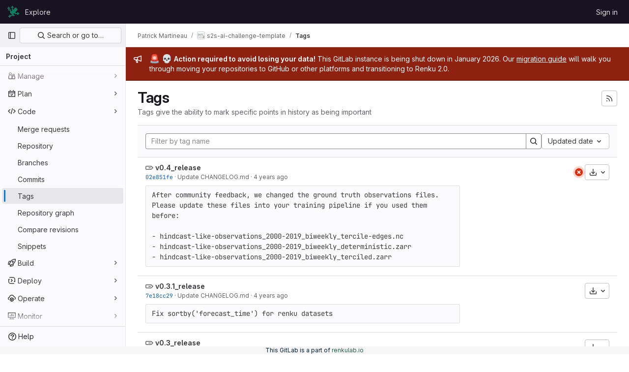

--- FILE ---
content_type: text/html; charset=utf-8
request_url: https://gitlab.renkulab.io/pmartineau.work/s2s-ai-challenge-template/-/tags
body_size: 39103
content:




<!DOCTYPE html>
<html class="gl-light ui-neutral with-top-bar with-header with-system-footer" lang="en">
<head prefix="og: http://ogp.me/ns#">
<meta charset="utf-8">
<meta content="IE=edge" http-equiv="X-UA-Compatible">
<meta content="width=device-width, initial-scale=1" name="viewport">
<title>Tags · Patrick Martineau / s2s-ai-challenge-template · GitLab</title>
<script>
//<![CDATA[
window.gon={};gon.api_version="v4";gon.default_avatar_url="https://gitlab.renkulab.io/assets/no_avatar-849f9c04a3a0d0cea2424ae97b27447dc64a7dbfae83c036c45b403392f0e8ba.png";gon.max_file_size=10;gon.asset_host=null;gon.webpack_public_path="/assets/webpack/";gon.relative_url_root="";gon.user_color_mode="gl-light";gon.user_color_scheme="white";gon.markdown_surround_selection=null;gon.markdown_automatic_lists=null;gon.math_rendering_limits_enabled=true;gon.recaptcha_api_server_url="https://www.recaptcha.net/recaptcha/api.js";gon.recaptcha_sitekey="";gon.gitlab_url="https://gitlab.renkulab.io";gon.promo_url="https://about.gitlab.com";gon.forum_url="https://forum.gitlab.com";gon.docs_url="https://docs.gitlab.com";gon.revision="78fb986046b";gon.feature_category="source_code_management";gon.gitlab_logo="/assets/gitlab_logo-2957169c8ef64c58616a1ac3f4fc626e8a35ce4eb3ed31bb0d873712f2a041a0.png";gon.secure=true;gon.sprite_icons="/assets/icons-aa2c8ddf99d22b77153ca2bb092a23889c12c597fc8b8de94b0f730eb53513f6.svg";gon.sprite_file_icons="/assets/file_icons/file_icons-88a95467170997d6a4052c781684c8250847147987090747773c1ee27c513c5f.svg";gon.emoji_sprites_css_path="/assets/emoji_sprites-bd26211944b9d072037ec97cb138f1a52cd03ef185cd38b8d1fcc963245199a1.css";gon.emoji_backend_version=4;gon.gridstack_css_path="/assets/lazy_bundles/gridstack-4cd1da7c8adb8553e78a4f5545a8ab57a46258e091e6ac0382e6de79bca5ea3c.css";gon.test_env=false;gon.disable_animations=null;gon.suggested_label_colors={"#cc338b":"Magenta-pink","#dc143c":"Crimson","#c21e56":"Rose red","#cd5b45":"Dark coral","#ed9121":"Carrot orange","#eee600":"Titanium yellow","#009966":"Green-cyan","#8fbc8f":"Dark sea green","#6699cc":"Blue-gray","#e6e6fa":"Lavender","#9400d3":"Dark violet","#330066":"Deep violet","#36454f":"Charcoal grey","#808080":"Gray"};gon.first_day_of_week=0;gon.time_display_relative=true;gon.time_display_format=0;gon.ee=false;gon.jh=false;gon.dot_com=false;gon.uf_error_prefix="UF";gon.pat_prefix="glpat-";gon.keyboard_shortcuts_enabled=true;gon.diagramsnet_url="https://embed.diagrams.net";gon.features={"vscodeWebIde":true,"uiForOrganizations":false,"organizationSwitching":false,"findAndReplace":false,"removeMonitorMetrics":true,"workItemsViewPreference":true,"workItemViewForIssues":true,"searchButtonTopRight":false,"mergeRequestDashboard":false,"newProjectCreationForm":false,"workItemsClientSideBoards":false,"glqlWorkItems":false};
//]]>
</script>






<link rel="stylesheet" href="/assets/application-d9fbd7cb5325059aa5dd859be97da763569721107347c84973f86a22328889df.css" />
<link rel="stylesheet" href="/assets/page_bundles/commit_description-1e2cba4dda3c7b30dd84924809020c569f1308dea51520fe1dd5d4ce31403195.css" /><link rel="stylesheet" href="/assets/page_bundles/work_items-0bab65ad25644020e75fa90592713316a101e5859001cf80e99afce8d173eba4.css" /><link rel="stylesheet" href="/assets/page_bundles/notes_shared-3bb84b0aaad44aa5af4a1dd05713ec998273465ef28436cc7d1d1b97602c6bff.css" />
<link rel="stylesheet" href="/assets/application_utilities-f77f86f78d4146d4c2c821bc481cee77b897df284886ad189d8dcb1234cb9651.css" />
<link rel="stylesheet" href="/assets/tailwind-a90fa667e65f03c33b7a5a7c10a182a087b4c37e3b4b4c54d06a181c79561fce.css" />


<link rel="stylesheet" href="/assets/fonts-fae5d3f79948bd85f18b6513a025f863b19636e85b09a1492907eb4b1bb0557b.css" />
<link rel="stylesheet" href="/assets/highlight/themes/white-99cce4f4b362f6840d7134d4129668929fde49c4da11d6ebf17f99768adbd868.css" />


<link rel="preload" href="/assets/application_utilities-f77f86f78d4146d4c2c821bc481cee77b897df284886ad189d8dcb1234cb9651.css" as="style" type="text/css">
<link rel="preload" href="/assets/application-d9fbd7cb5325059aa5dd859be97da763569721107347c84973f86a22328889df.css" as="style" type="text/css">
<link rel="preload" href="/assets/highlight/themes/white-99cce4f4b362f6840d7134d4129668929fde49c4da11d6ebf17f99768adbd868.css" as="style" type="text/css">




<script src="/assets/webpack/runtime.a9cf6564.bundle.js" defer="defer"></script>
<script src="/assets/webpack/main.e60bd3be.chunk.js" defer="defer"></script>
<script src="/assets/webpack/commons-pages.groups.harbor.repositories-pages.groups.new-pages.groups.packages-pages.groups.registr-aba9f596.02be6e07.chunk.js" defer="defer"></script>
<script src="/assets/webpack/commons-pages.search.show-super_sidebar.7bd204cc.chunk.js" defer="defer"></script>
<script src="/assets/webpack/super_sidebar.dec1d771.chunk.js" defer="defer"></script>
<script src="/assets/webpack/commons-pages.projects-pages.projects.activity-pages.projects.alert_management.details-pages.project-f24f3db4.92b4c52e.chunk.js" defer="defer"></script>
<script src="/assets/webpack/commons-pages.projects.tags.index-pages.projects.tags.show.4e88c5e4.chunk.js" defer="defer"></script>
<script src="/assets/webpack/pages.projects.tags.index.4d3bfb67.chunk.js" defer="defer"></script>

<meta content="object" property="og:type">
<meta content="GitLab" property="og:site_name">
<meta content="Tags · Patrick Martineau / s2s-ai-challenge-template · GitLab" property="og:title">
<meta content="Template project to join s2s-ai-challenge Website: https://s2s-ai-challenge.github.io/ Overview: https://renkulab.io/gitlab/aaron.spring/s2s-ai-challenge/-/wikis/Flow-of-information:-Where-do-I-find-what%3F" property="og:description">
<meta content="https://gitlab.renkulab.io/uploads/-/system/project/avatar/13862/squared_template.jpg" property="og:image">
<meta content="64" property="og:image:width">
<meta content="64" property="og:image:height">
<meta content="https://gitlab.renkulab.io/pmartineau.work/s2s-ai-challenge-template/-/tags" property="og:url">
<meta content="summary" property="twitter:card">
<meta content="Tags · Patrick Martineau / s2s-ai-challenge-template · GitLab" property="twitter:title">
<meta content="Template project to join s2s-ai-challenge Website: https://s2s-ai-challenge.github.io/ Overview: https://renkulab.io/gitlab/aaron.spring/s2s-ai-challenge/-/wikis/Flow-of-information:-Where-do-I-find-what%3F" property="twitter:description">
<meta content="https://gitlab.renkulab.io/uploads/-/system/project/avatar/13862/squared_template.jpg" property="twitter:image">

<meta name="csrf-param" content="authenticity_token" />
<meta name="csrf-token" content="qmYG7JDpe4we3q27maHWy6qRbIzIhIhhiGxQi-K3vvwUIeGv5g8AERsqDXmBb5CB9FOgIaOJU2EFsAnl3W9ceA" />
<meta name="csp-nonce" />
<meta name="action-cable-url" content="/-/cable" />
<link href="/-/manifest.json" rel="manifest">
<link rel="icon" type="image/png" href="/uploads/-/system/appearance/favicon/1/favicon-32x32.png" id="favicon" data-original-href="/uploads/-/system/appearance/favicon/1/favicon-32x32.png" />
<link rel="apple-touch-icon" type="image/x-icon" href="/assets/apple-touch-icon-b049d4bc0dd9626f31db825d61880737befc7835982586d015bded10b4435460.png" />
<link href="/search/opensearch.xml" rel="search" title="Search GitLab" type="application/opensearchdescription+xml">
<link rel="alternate" type="application/atom+xml" title="s2s-ai-challenge-template tags" href="https://gitlab.renkulab.io/pmartineau.work/s2s-ai-challenge-template/-/tags?format=atom" />




<meta content="Template project to join s2s-ai-challenge Website: https://s2s-ai-challenge.github.io/ Overview: https://renkulab.io/gitlab/aaron.spring/s2s-ai-challenge/-/wikis/Flow-of-information:-Where-do-I-find-what%3F" name="description">
<meta content="#ececef" name="theme-color">
</head>

<body class="tab-width-8 gl-browser-chrome gl-platform-mac " data-namespace-id="4873" data-page="projects:tags:index" data-project="s2s-ai-challenge-template" data-project-full-path="pmartineau.work/s2s-ai-challenge-template" data-project-id="13862">
<div id="js-tooltips-container"></div>

<script>
//<![CDATA[
gl = window.gl || {};
gl.client = {"isChrome":true,"isMac":true};


//]]>
</script>


<header class="header-logged-out" data-testid="navbar">
<a class="gl-sr-only gl-accessibility" href="#content-body">Skip to content</a>
<div class="container-fluid">
<nav aria-label="Explore GitLab" class="header-logged-out-nav gl-flex gl-gap-3 gl-justify-between">
<div class="gl-flex gl-items-center gl-gap-1">
<span class="gl-sr-only">GitLab</span>
<a title="Homepage" id="logo" class="header-logged-out-logo has-tooltip" aria-label="Homepage" href="/"><img class="brand-header-logo lazy" alt="" data-src="/uploads/-/system/appearance/header_logo/1/favicon-24x24.png" src="[data-uri]" />
</a></div>
<ul class="gl-list-none gl-p-0 gl-m-0 gl-flex gl-gap-3 gl-items-center gl-grow">
<li class="header-logged-out-nav-item">
<a class="" href="/explore">Explore</a>
</li>
</ul>
<ul class="gl-list-none gl-p-0 gl-m-0 gl-flex gl-gap-3 gl-items-center gl-justify-end">
<li class="header-logged-out-nav-item">
<a href="/users/sign_in?redirect_to_referer=yes">Sign in</a>
</li>
</ul>
</nav>
</div>
</header>

<div class="layout-page page-with-super-sidebar">
<aside class="js-super-sidebar super-sidebar super-sidebar-loading" data-command-palette="{&quot;project_files_url&quot;:&quot;/pmartineau.work/s2s-ai-challenge-template/-/files/master?format=json&quot;,&quot;project_blob_url&quot;:&quot;/pmartineau.work/s2s-ai-challenge-template/-/blob/master&quot;}" data-force-desktop-expanded-sidebar="" data-is-saas="false" data-root-path="/" data-sidebar="{&quot;is_logged_in&quot;:false,&quot;context_switcher_links&quot;:[{&quot;title&quot;:&quot;Explore&quot;,&quot;link&quot;:&quot;/explore&quot;,&quot;icon&quot;:&quot;compass&quot;}],&quot;current_menu_items&quot;:[{&quot;id&quot;:&quot;project_overview&quot;,&quot;title&quot;:&quot;s2s-ai-challenge-template&quot;,&quot;avatar&quot;:&quot;/uploads/-/system/project/avatar/13862/squared_template.jpg&quot;,&quot;entity_id&quot;:13862,&quot;link&quot;:&quot;/pmartineau.work/s2s-ai-challenge-template&quot;,&quot;link_classes&quot;:&quot;shortcuts-project&quot;,&quot;is_active&quot;:false},{&quot;id&quot;:&quot;manage_menu&quot;,&quot;title&quot;:&quot;Manage&quot;,&quot;icon&quot;:&quot;users&quot;,&quot;avatar_shape&quot;:&quot;rect&quot;,&quot;link&quot;:&quot;/pmartineau.work/s2s-ai-challenge-template/activity&quot;,&quot;is_active&quot;:false,&quot;items&quot;:[{&quot;id&quot;:&quot;activity&quot;,&quot;title&quot;:&quot;Activity&quot;,&quot;link&quot;:&quot;/pmartineau.work/s2s-ai-challenge-template/activity&quot;,&quot;link_classes&quot;:&quot;shortcuts-project-activity&quot;,&quot;is_active&quot;:false},{&quot;id&quot;:&quot;members&quot;,&quot;title&quot;:&quot;Members&quot;,&quot;link&quot;:&quot;/pmartineau.work/s2s-ai-challenge-template/-/project_members&quot;,&quot;is_active&quot;:false},{&quot;id&quot;:&quot;labels&quot;,&quot;title&quot;:&quot;Labels&quot;,&quot;link&quot;:&quot;/pmartineau.work/s2s-ai-challenge-template/-/labels&quot;,&quot;is_active&quot;:false}],&quot;separated&quot;:false},{&quot;id&quot;:&quot;plan_menu&quot;,&quot;title&quot;:&quot;Plan&quot;,&quot;icon&quot;:&quot;planning&quot;,&quot;avatar_shape&quot;:&quot;rect&quot;,&quot;link&quot;:&quot;/pmartineau.work/s2s-ai-challenge-template/-/issues&quot;,&quot;is_active&quot;:false,&quot;items&quot;:[{&quot;id&quot;:&quot;project_issue_list&quot;,&quot;title&quot;:&quot;Issues&quot;,&quot;link&quot;:&quot;/pmartineau.work/s2s-ai-challenge-template/-/issues&quot;,&quot;pill_count_field&quot;:&quot;openIssuesCount&quot;,&quot;link_classes&quot;:&quot;shortcuts-issues has-sub-items&quot;,&quot;is_active&quot;:false},{&quot;id&quot;:&quot;boards&quot;,&quot;title&quot;:&quot;Issue boards&quot;,&quot;link&quot;:&quot;/pmartineau.work/s2s-ai-challenge-template/-/boards&quot;,&quot;link_classes&quot;:&quot;shortcuts-issue-boards&quot;,&quot;is_active&quot;:false},{&quot;id&quot;:&quot;milestones&quot;,&quot;title&quot;:&quot;Milestones&quot;,&quot;link&quot;:&quot;/pmartineau.work/s2s-ai-challenge-template/-/milestones&quot;,&quot;is_active&quot;:false},{&quot;id&quot;:&quot;project_wiki&quot;,&quot;title&quot;:&quot;Wiki&quot;,&quot;link&quot;:&quot;/pmartineau.work/s2s-ai-challenge-template/-/wikis/home&quot;,&quot;link_classes&quot;:&quot;shortcuts-wiki&quot;,&quot;is_active&quot;:false}],&quot;separated&quot;:false},{&quot;id&quot;:&quot;code_menu&quot;,&quot;title&quot;:&quot;Code&quot;,&quot;icon&quot;:&quot;code&quot;,&quot;avatar_shape&quot;:&quot;rect&quot;,&quot;link&quot;:&quot;/pmartineau.work/s2s-ai-challenge-template/-/merge_requests&quot;,&quot;is_active&quot;:true,&quot;items&quot;:[{&quot;id&quot;:&quot;project_merge_request_list&quot;,&quot;title&quot;:&quot;Merge requests&quot;,&quot;link&quot;:&quot;/pmartineau.work/s2s-ai-challenge-template/-/merge_requests&quot;,&quot;pill_count_field&quot;:&quot;openMergeRequestsCount&quot;,&quot;link_classes&quot;:&quot;shortcuts-merge_requests&quot;,&quot;is_active&quot;:false},{&quot;id&quot;:&quot;files&quot;,&quot;title&quot;:&quot;Repository&quot;,&quot;link&quot;:&quot;/pmartineau.work/s2s-ai-challenge-template/-/tree/master&quot;,&quot;link_classes&quot;:&quot;shortcuts-tree&quot;,&quot;is_active&quot;:false},{&quot;id&quot;:&quot;branches&quot;,&quot;title&quot;:&quot;Branches&quot;,&quot;link&quot;:&quot;/pmartineau.work/s2s-ai-challenge-template/-/branches&quot;,&quot;is_active&quot;:false},{&quot;id&quot;:&quot;commits&quot;,&quot;title&quot;:&quot;Commits&quot;,&quot;link&quot;:&quot;/pmartineau.work/s2s-ai-challenge-template/-/commits/master?ref_type=heads&quot;,&quot;link_classes&quot;:&quot;shortcuts-commits&quot;,&quot;is_active&quot;:false},{&quot;id&quot;:&quot;tags&quot;,&quot;title&quot;:&quot;Tags&quot;,&quot;link&quot;:&quot;/pmartineau.work/s2s-ai-challenge-template/-/tags&quot;,&quot;is_active&quot;:true},{&quot;id&quot;:&quot;graphs&quot;,&quot;title&quot;:&quot;Repository graph&quot;,&quot;link&quot;:&quot;/pmartineau.work/s2s-ai-challenge-template/-/network/master?ref_type=heads&quot;,&quot;link_classes&quot;:&quot;shortcuts-network&quot;,&quot;is_active&quot;:false},{&quot;id&quot;:&quot;compare&quot;,&quot;title&quot;:&quot;Compare revisions&quot;,&quot;link&quot;:&quot;/pmartineau.work/s2s-ai-challenge-template/-/compare?from=master\u0026to=master&quot;,&quot;is_active&quot;:false},{&quot;id&quot;:&quot;project_snippets&quot;,&quot;title&quot;:&quot;Snippets&quot;,&quot;link&quot;:&quot;/pmartineau.work/s2s-ai-challenge-template/-/snippets&quot;,&quot;link_classes&quot;:&quot;shortcuts-snippets&quot;,&quot;is_active&quot;:false}],&quot;separated&quot;:false},{&quot;id&quot;:&quot;build_menu&quot;,&quot;title&quot;:&quot;Build&quot;,&quot;icon&quot;:&quot;rocket&quot;,&quot;avatar_shape&quot;:&quot;rect&quot;,&quot;link&quot;:&quot;/pmartineau.work/s2s-ai-challenge-template/-/pipelines&quot;,&quot;is_active&quot;:false,&quot;items&quot;:[{&quot;id&quot;:&quot;pipelines&quot;,&quot;title&quot;:&quot;Pipelines&quot;,&quot;link&quot;:&quot;/pmartineau.work/s2s-ai-challenge-template/-/pipelines&quot;,&quot;link_classes&quot;:&quot;shortcuts-pipelines&quot;,&quot;is_active&quot;:false},{&quot;id&quot;:&quot;jobs&quot;,&quot;title&quot;:&quot;Jobs&quot;,&quot;link&quot;:&quot;/pmartineau.work/s2s-ai-challenge-template/-/jobs&quot;,&quot;link_classes&quot;:&quot;shortcuts-builds&quot;,&quot;is_active&quot;:false},{&quot;id&quot;:&quot;pipeline_schedules&quot;,&quot;title&quot;:&quot;Pipeline schedules&quot;,&quot;link&quot;:&quot;/pmartineau.work/s2s-ai-challenge-template/-/pipeline_schedules&quot;,&quot;link_classes&quot;:&quot;shortcuts-builds&quot;,&quot;is_active&quot;:false},{&quot;id&quot;:&quot;artifacts&quot;,&quot;title&quot;:&quot;Artifacts&quot;,&quot;link&quot;:&quot;/pmartineau.work/s2s-ai-challenge-template/-/artifacts&quot;,&quot;link_classes&quot;:&quot;shortcuts-builds&quot;,&quot;is_active&quot;:false}],&quot;separated&quot;:false},{&quot;id&quot;:&quot;deploy_menu&quot;,&quot;title&quot;:&quot;Deploy&quot;,&quot;icon&quot;:&quot;deployments&quot;,&quot;avatar_shape&quot;:&quot;rect&quot;,&quot;link&quot;:&quot;/pmartineau.work/s2s-ai-challenge-template/-/releases&quot;,&quot;is_active&quot;:false,&quot;items&quot;:[{&quot;id&quot;:&quot;releases&quot;,&quot;title&quot;:&quot;Releases&quot;,&quot;link&quot;:&quot;/pmartineau.work/s2s-ai-challenge-template/-/releases&quot;,&quot;link_classes&quot;:&quot;shortcuts-deployments-releases&quot;,&quot;is_active&quot;:false},{&quot;id&quot;:&quot;container_registry&quot;,&quot;title&quot;:&quot;Container registry&quot;,&quot;link&quot;:&quot;/pmartineau.work/s2s-ai-challenge-template/container_registry&quot;,&quot;is_active&quot;:false},{&quot;id&quot;:&quot;model_registry&quot;,&quot;title&quot;:&quot;Model registry&quot;,&quot;link&quot;:&quot;/pmartineau.work/s2s-ai-challenge-template/-/ml/models&quot;,&quot;is_active&quot;:false}],&quot;separated&quot;:false},{&quot;id&quot;:&quot;operations_menu&quot;,&quot;title&quot;:&quot;Operate&quot;,&quot;icon&quot;:&quot;cloud-pod&quot;,&quot;avatar_shape&quot;:&quot;rect&quot;,&quot;link&quot;:&quot;/pmartineau.work/s2s-ai-challenge-template/-/environments&quot;,&quot;is_active&quot;:false,&quot;items&quot;:[{&quot;id&quot;:&quot;environments&quot;,&quot;title&quot;:&quot;Environments&quot;,&quot;link&quot;:&quot;/pmartineau.work/s2s-ai-challenge-template/-/environments&quot;,&quot;link_classes&quot;:&quot;shortcuts-environments&quot;,&quot;is_active&quot;:false}],&quot;separated&quot;:false},{&quot;id&quot;:&quot;monitor_menu&quot;,&quot;title&quot;:&quot;Monitor&quot;,&quot;icon&quot;:&quot;monitor&quot;,&quot;avatar_shape&quot;:&quot;rect&quot;,&quot;link&quot;:&quot;/pmartineau.work/s2s-ai-challenge-template/-/incidents&quot;,&quot;is_active&quot;:false,&quot;items&quot;:[{&quot;id&quot;:&quot;incidents&quot;,&quot;title&quot;:&quot;Incidents&quot;,&quot;link&quot;:&quot;/pmartineau.work/s2s-ai-challenge-template/-/incidents&quot;,&quot;is_active&quot;:false}],&quot;separated&quot;:false},{&quot;id&quot;:&quot;analyze_menu&quot;,&quot;title&quot;:&quot;Analyze&quot;,&quot;icon&quot;:&quot;chart&quot;,&quot;avatar_shape&quot;:&quot;rect&quot;,&quot;link&quot;:&quot;/pmartineau.work/s2s-ai-challenge-template/-/value_stream_analytics&quot;,&quot;is_active&quot;:false,&quot;items&quot;:[{&quot;id&quot;:&quot;cycle_analytics&quot;,&quot;title&quot;:&quot;Value stream analytics&quot;,&quot;link&quot;:&quot;/pmartineau.work/s2s-ai-challenge-template/-/value_stream_analytics&quot;,&quot;link_classes&quot;:&quot;shortcuts-project-cycle-analytics&quot;,&quot;is_active&quot;:false},{&quot;id&quot;:&quot;contributors&quot;,&quot;title&quot;:&quot;Contributor analytics&quot;,&quot;link&quot;:&quot;/pmartineau.work/s2s-ai-challenge-template/-/graphs/master?ref_type=heads&quot;,&quot;is_active&quot;:false},{&quot;id&quot;:&quot;ci_cd_analytics&quot;,&quot;title&quot;:&quot;CI/CD analytics&quot;,&quot;link&quot;:&quot;/pmartineau.work/s2s-ai-challenge-template/-/pipelines/charts&quot;,&quot;is_active&quot;:false},{&quot;id&quot;:&quot;repository_analytics&quot;,&quot;title&quot;:&quot;Repository analytics&quot;,&quot;link&quot;:&quot;/pmartineau.work/s2s-ai-challenge-template/-/graphs/master/charts&quot;,&quot;link_classes&quot;:&quot;shortcuts-repository-charts&quot;,&quot;is_active&quot;:false},{&quot;id&quot;:&quot;model_experiments&quot;,&quot;title&quot;:&quot;Model experiments&quot;,&quot;link&quot;:&quot;/pmartineau.work/s2s-ai-challenge-template/-/ml/experiments&quot;,&quot;is_active&quot;:false}],&quot;separated&quot;:false}],&quot;current_context_header&quot;:&quot;Project&quot;,&quot;support_path&quot;:&quot;https://about.gitlab.com/get-help/&quot;,&quot;docs_path&quot;:&quot;/help/docs&quot;,&quot;display_whats_new&quot;:false,&quot;show_version_check&quot;:null,&quot;search&quot;:{&quot;search_path&quot;:&quot;/search&quot;,&quot;issues_path&quot;:&quot;/dashboard/issues&quot;,&quot;mr_path&quot;:&quot;/dashboard/merge_requests&quot;,&quot;autocomplete_path&quot;:&quot;/search/autocomplete&quot;,&quot;settings_path&quot;:&quot;/search/settings&quot;,&quot;search_context&quot;:{&quot;project&quot;:{&quot;id&quot;:13862,&quot;name&quot;:&quot;s2s-ai-challenge-template&quot;},&quot;project_metadata&quot;:{&quot;mr_path&quot;:&quot;/pmartineau.work/s2s-ai-challenge-template/-/merge_requests&quot;,&quot;issues_path&quot;:&quot;/pmartineau.work/s2s-ai-challenge-template/-/issues&quot;},&quot;code_search&quot;:true,&quot;scope&quot;:null,&quot;for_snippets&quot;:null}},&quot;panel_type&quot;:&quot;project&quot;,&quot;shortcut_links&quot;:[{&quot;title&quot;:&quot;Snippets&quot;,&quot;href&quot;:&quot;/explore/snippets&quot;,&quot;css_class&quot;:&quot;dashboard-shortcuts-snippets&quot;},{&quot;title&quot;:&quot;Groups&quot;,&quot;href&quot;:&quot;/explore/groups&quot;,&quot;css_class&quot;:&quot;dashboard-shortcuts-groups&quot;},{&quot;title&quot;:&quot;Projects&quot;,&quot;href&quot;:&quot;/explore/projects/starred&quot;,&quot;css_class&quot;:&quot;dashboard-shortcuts-projects&quot;}],&quot;terms&quot;:null}"></aside>

<div class="content-wrapper">
<div class="broadcast-wrapper">

<div class="gl-broadcast-message banner js-broadcast-notification-1 red" data-broadcast-banner data-testid="banner-broadcast-message" role="alert">
<div class="gl-broadcast-message-content">
<div class="gl-broadcast-message-icon">
<svg class="s16" data-testid="bullhorn-icon"><use href="/assets/icons-aa2c8ddf99d22b77153ca2bb092a23889c12c597fc8b8de94b0f730eb53513f6.svg#bullhorn"></use></svg>
</div>
<div class="gl-broadcast-message-text">
<h2 class="gl-sr-only">Admin message</h2>
<p><gl-emoji title="police car light" data-name="rotating_light" data-unicode-version="6.0">🚨</gl-emoji> <gl-emoji title="skull" data-name="skull" data-unicode-version="6.0">💀</gl-emoji> <strong>Action required to avoid losing your data!</strong>  This GitLab instance is being shut down in January 2026. Our <a href="https://blog.renkulab.io/sunsetting-legacy/#how-to-migrate-projects-from-renku-legacy-to-renku-20" rel="nofollow noreferrer noopener" target="_blank">migration guide</a> will walk you through moving your repositories to GitHub or other platforms and transitioning to Renku 2.0.</p>
</div>
</div>
</div>





</div>
<div class="alert-wrapper alert-wrapper-top-space gl-flex gl-flex-col gl-gap-3 container-fluid container-limited">
























</div>
<div class="top-bar-fixed container-fluid" data-testid="top-bar">
<div class="top-bar-container gl-flex gl-items-center gl-gap-2">
<div class="gl-grow gl-basis-0 gl-flex gl-items-center gl-justify-start gl-gap-3">
<button class="gl-button btn btn-icon btn-md btn-default btn-default-tertiary js-super-sidebar-toggle-expand super-sidebar-toggle -gl-ml-3" aria-controls="super-sidebar" aria-expanded="false" aria-label="Primary navigation sidebar" type="button"><svg class="s16 gl-icon gl-button-icon " data-testid="sidebar-icon"><use href="/assets/icons-aa2c8ddf99d22b77153ca2bb092a23889c12c597fc8b8de94b0f730eb53513f6.svg#sidebar"></use></svg>

</button>
<script type="application/ld+json">
{"@context":"https://schema.org","@type":"BreadcrumbList","itemListElement":[{"@type":"ListItem","position":1,"name":"Patrick Martineau","item":"https://gitlab.renkulab.io/pmartineau.work"},{"@type":"ListItem","position":2,"name":"s2s-ai-challenge-template","item":"https://gitlab.renkulab.io/pmartineau.work/s2s-ai-challenge-template"},{"@type":"ListItem","position":3,"name":"Tags","item":"https://gitlab.renkulab.io/pmartineau.work/s2s-ai-challenge-template/-/tags"}]}


</script>
<div data-testid="breadcrumb-links" id="js-vue-page-breadcrumbs-wrapper">
<div data-breadcrumbs-json="[{&quot;text&quot;:&quot;Patrick Martineau&quot;,&quot;href&quot;:&quot;/pmartineau.work&quot;,&quot;avatarPath&quot;:null},{&quot;text&quot;:&quot;s2s-ai-challenge-template&quot;,&quot;href&quot;:&quot;/pmartineau.work/s2s-ai-challenge-template&quot;,&quot;avatarPath&quot;:&quot;/uploads/-/system/project/avatar/13862/squared_template.jpg&quot;},{&quot;text&quot;:&quot;Tags&quot;,&quot;href&quot;:&quot;/pmartineau.work/s2s-ai-challenge-template/-/tags&quot;,&quot;avatarPath&quot;:null}]" id="js-vue-page-breadcrumbs"></div>
<div id="js-injected-page-breadcrumbs"></div>
</div>


</div>
<div class="gl-flex-none gl-flex gl-items-center gl-justify-center gl-gap-4">
<div id="js-work-item-feedback"></div>

<div id="js-advanced-search-modal"></div>

</div>
<div class="gl-basis-0 gl-flex gl-items-center gl-justify-end">

</div>
</div>
</div>

<div class="container-fluid container-limited project-highlight-puc">
<main class="content" id="content-body" itemscope itemtype="http://schema.org/SoftwareSourceCode">
<div class="flash-container flash-container-page sticky" data-testid="flash-container">
<div id="js-global-alerts"></div>
</div>






<div class="gl-flex gl-flex-wrap gl-items-center gl-justify-between gl-gap-y-3 gl-my-5">
<div class="gl-flex gl-flex-wrap md:gl-flex-nowrap gl-justify-between gl-gap-x-5 gl-gap-y-3 gl-w-full">
<h1 class="gl-heading-1 !gl-m-0" data-testid="page-heading">
Tags
</h1>
<div class="page-heading-actions gl-self-start md:gl-mt-1 lg:gl-mt-2 gl-flex gl-flex-wrap gl-items-center gl-gap-3 gl-w-full sm:gl-w-auto gl-shrink-0" data-testid="page-heading-actions">
<a title="Tags feed" class="gl-button btn btn-icon btn-md btn-default has-tooltip gl-ml-auto" href="/pmartineau.work/s2s-ai-challenge-template/-/tags?format=atom"><svg class="s16 gl-icon gl-button-icon " data-testid="rss-icon"><use href="/assets/icons-aa2c8ddf99d22b77153ca2bb092a23889c12c597fc8b8de94b0f730eb53513f6.svg#rss"></use></svg>

</a>

</div>
</div>
<div class="gl-w-full gl-text-subtle" data-testid="page-heading-description">
Tags give the ability to mark specific points in history as being important
</div>
</div>
<div class="row-content-block">
<div data-filter-tags-path="/pmartineau.work/s2s-ai-challenge-template/-/tags?sort=updated_desc" data-sort-options="{&quot;name_asc&quot;:&quot;Name&quot;,&quot;updated_asc&quot;:&quot;Oldest updated&quot;,&quot;updated_desc&quot;:&quot;Updated date&quot;,&quot;version_desc&quot;:&quot;Latest version&quot;,&quot;version_asc&quot;:&quot;Oldest version&quot;}" id="js-tags-sort-dropdown"></div>
</div>

<ul class="flex-list content-list">
<li class="gl-justify-between md:!gl-flex !gl-items-start !gl-px-5" data-testid="tag-row">
<div class="row-main-content">
<svg class="s16 gl-fill-icon-subtle" data-testid="tag-icon"><use href="/assets/icons-aa2c8ddf99d22b77153ca2bb092a23889c12c597fc8b8de94b0f730eb53513f6.svg#tag"></use></svg>
<a class="gl-font-bold" href="/pmartineau.work/s2s-ai-challenge-template/-/tags/v0.4_release">v0.4_release</a>
<div class="block-truncated">
<div class="branch-commit gl-text-sm gl-text-subtle gl-truncate">
<a class="commit-sha" href="/pmartineau.work/s2s-ai-challenge-template/-/commit/02e851fe847095b23d91be25e18e3d1d9853569c">02e851fe</a>
&middot;
<span>
<a class="commit-row-message !gl-text-subtle" href="/pmartineau.work/s2s-ai-challenge-template/-/commit/02e851fe847095b23d91be25e18e3d1d9853569c">Update CHANGELOG.md</a>
</span>
&middot;
<span class="gl-text-subtle"><time class="js-timeago" title="Jul 27, 2021 10:03am" datetime="2021-07-27T10:03:39Z" tabindex="0" aria-label="Jul 27, 2021 10:03am" data-toggle="tooltip" data-placement="top" data-container="body">Jul 27, 2021</time></span>
</div>

</div>
<pre class="wrap gl-mt-3 gl-max-w-80">After community feedback, we changed the ground truth observations files. Please update these files into your training pipeline if you used them before:

- hindcast-like-observations_2000-2019_biweekly_tercile-edges.nc
- hindcast-like-observations_2000-2019_biweekly_deterministic.zarr
- hindcast-like-observations_2000-2019_biweekly_terciled.zarr</pre>
</div>
<div class="row-fixed-content flex-row gl-gap-3 gl-mt-2">
<a href="/pmartineau.work/s2s-ai-challenge-template/-/pipelines/259914" class="ci-icon ci-icon-variant-danger gl-inline-flex gl-items-center gl-text-sm" title="Pipeline: failed" data-toggle="tooltip" data-placement="left" data-container="body" data-testid="ci-icon"><span class="ci-icon-gl-icon-wrapper"><svg class="s24 gl-icon" data-testid="status_failed_borderless-icon"><use href="/assets/icons-aa2c8ddf99d22b77153ca2bb092a23889c12c597fc8b8de94b0f730eb53513f6.svg#status_failed_borderless"></use></svg></span></a>

<div class="js-source-code-dropdown" data-css-class="" data-download-artifacts="[]" data-download-links="[{&quot;text&quot;:&quot;zip&quot;,&quot;path&quot;:&quot;/pmartineau.work/s2s-ai-challenge-template/-/archive/v0.4_release/s2s-ai-challenge-template-v0.4_release.zip&quot;},{&quot;text&quot;:&quot;tar.gz&quot;,&quot;path&quot;:&quot;/pmartineau.work/s2s-ai-challenge-template/-/archive/v0.4_release/s2s-ai-challenge-template-v0.4_release.tar.gz&quot;},{&quot;text&quot;:&quot;tar.bz2&quot;,&quot;path&quot;:&quot;/pmartineau.work/s2s-ai-challenge-template/-/archive/v0.4_release/s2s-ai-challenge-template-v0.4_release.tar.bz2&quot;},{&quot;text&quot;:&quot;tar&quot;,&quot;path&quot;:&quot;/pmartineau.work/s2s-ai-challenge-template/-/archive/v0.4_release/s2s-ai-challenge-template-v0.4_release.tar&quot;}]"></div>

</div>
</li>
<li class="gl-justify-between md:!gl-flex !gl-items-start !gl-px-5" data-testid="tag-row">
<div class="row-main-content">
<svg class="s16 gl-fill-icon-subtle" data-testid="tag-icon"><use href="/assets/icons-aa2c8ddf99d22b77153ca2bb092a23889c12c597fc8b8de94b0f730eb53513f6.svg#tag"></use></svg>
<a class="gl-font-bold" href="/pmartineau.work/s2s-ai-challenge-template/-/tags/v0.3.1_release">v0.3.1_release</a>
<div class="block-truncated">
<div class="branch-commit gl-text-sm gl-text-subtle gl-truncate">
<a class="commit-sha" href="/pmartineau.work/s2s-ai-challenge-template/-/commit/7e18cc29cab45fdeef1296d4f640059420c57b11">7e18cc29</a>
&middot;
<span>
<a class="commit-row-message !gl-text-subtle" href="/pmartineau.work/s2s-ai-challenge-template/-/commit/7e18cc29cab45fdeef1296d4f640059420c57b11">Update CHANGELOG.md</a>
</span>
&middot;
<span class="gl-text-subtle"><time class="js-timeago" title="Jun 19, 2021 5:08pm" datetime="2021-06-19T17:08:54Z" tabindex="0" aria-label="Jun 19, 2021 5:08pm" data-toggle="tooltip" data-placement="top" data-container="body">Jun 19, 2021</time></span>
</div>

</div>
<pre class="wrap gl-mt-3 gl-max-w-80">Fix sortby(&#39;forecast_time&#39;) for renku datasets</pre>
</div>
<div class="row-fixed-content flex-row gl-gap-3 gl-mt-2">
<div class="gl-inline-flex gl-align-middle">
<svg class="s24"></svg>
</div>
<div class="js-source-code-dropdown" data-css-class="" data-download-artifacts="[]" data-download-links="[{&quot;text&quot;:&quot;zip&quot;,&quot;path&quot;:&quot;/pmartineau.work/s2s-ai-challenge-template/-/archive/v0.3.1_release/s2s-ai-challenge-template-v0.3.1_release.zip&quot;},{&quot;text&quot;:&quot;tar.gz&quot;,&quot;path&quot;:&quot;/pmartineau.work/s2s-ai-challenge-template/-/archive/v0.3.1_release/s2s-ai-challenge-template-v0.3.1_release.tar.gz&quot;},{&quot;text&quot;:&quot;tar.bz2&quot;,&quot;path&quot;:&quot;/pmartineau.work/s2s-ai-challenge-template/-/archive/v0.3.1_release/s2s-ai-challenge-template-v0.3.1_release.tar.bz2&quot;},{&quot;text&quot;:&quot;tar&quot;,&quot;path&quot;:&quot;/pmartineau.work/s2s-ai-challenge-template/-/archive/v0.3.1_release/s2s-ai-challenge-template-v0.3.1_release.tar&quot;}]"></div>

</div>
</li>
<li class="gl-justify-between md:!gl-flex !gl-items-start !gl-px-5" data-testid="tag-row">
<div class="row-main-content">
<svg class="s16 gl-fill-icon-subtle" data-testid="tag-icon"><use href="/assets/icons-aa2c8ddf99d22b77153ca2bb092a23889c12c597fc8b8de94b0f730eb53513f6.svg#tag"></use></svg>
<a class="gl-font-bold" href="/pmartineau.work/s2s-ai-challenge-template/-/tags/v0.3_release">v0.3_release</a>
<div class="block-truncated">
<div class="branch-commit gl-text-sm gl-text-subtle gl-truncate">
<a class="commit-sha" href="/pmartineau.work/s2s-ai-challenge-template/-/commit/7463854d40abe6f6b2535b1a9d4b58425522967d">7463854d</a>
&middot;
<span>
<a class="commit-row-message !gl-text-subtle" href="/pmartineau.work/s2s-ai-challenge-template/-/commit/7463854d40abe6f6b2535b1a9d4b58425522967d">Update CHANGELOG.md</a>
</span>
&middot;
<span class="gl-text-subtle"><time class="js-timeago" title="Jun 19, 2021 2:20pm" datetime="2021-06-19T14:20:48Z" tabindex="0" aria-label="Jun 19, 2021 2:20pm" data-toggle="tooltip" data-placement="top" data-container="body">Jun 19, 2021</time></span>
</div>

</div>
<pre class="wrap gl-mt-3 gl-max-w-80">Release after major change with recreated biweekly renku datasets</pre>
</div>
<div class="row-fixed-content flex-row gl-gap-3 gl-mt-2">
<div class="gl-inline-flex gl-align-middle">
<svg class="s24"></svg>
</div>
<div class="js-source-code-dropdown" data-css-class="" data-download-artifacts="[]" data-download-links="[{&quot;text&quot;:&quot;zip&quot;,&quot;path&quot;:&quot;/pmartineau.work/s2s-ai-challenge-template/-/archive/v0.3_release/s2s-ai-challenge-template-v0.3_release.zip&quot;},{&quot;text&quot;:&quot;tar.gz&quot;,&quot;path&quot;:&quot;/pmartineau.work/s2s-ai-challenge-template/-/archive/v0.3_release/s2s-ai-challenge-template-v0.3_release.tar.gz&quot;},{&quot;text&quot;:&quot;tar.bz2&quot;,&quot;path&quot;:&quot;/pmartineau.work/s2s-ai-challenge-template/-/archive/v0.3_release/s2s-ai-challenge-template-v0.3_release.tar.bz2&quot;},{&quot;text&quot;:&quot;tar&quot;,&quot;path&quot;:&quot;/pmartineau.work/s2s-ai-challenge-template/-/archive/v0.3_release/s2s-ai-challenge-template-v0.3_release.tar&quot;}]"></div>

</div>
</li>
<li class="gl-justify-between md:!gl-flex !gl-items-start !gl-px-5" data-testid="tag-row">
<div class="row-main-content">
<svg class="s16 gl-fill-icon-subtle" data-testid="tag-icon"><use href="/assets/icons-aa2c8ddf99d22b77153ca2bb092a23889c12c597fc8b8de94b0f730eb53513f6.svg#tag"></use></svg>
<a class="gl-font-bold" href="/pmartineau.work/s2s-ai-challenge-template/-/tags/v0.2_release">v0.2_release</a>
<div class="block-truncated">
<div class="branch-commit gl-text-sm gl-text-subtle gl-truncate">
<a class="commit-sha" href="/pmartineau.work/s2s-ai-challenge-template/-/commit/66859bec6fce2bc2bf0288cfcbfdeb1135515b05">66859bec</a>
&middot;
<span>
<a class="commit-row-message !gl-text-subtle" href="/pmartineau.work/s2s-ai-challenge-template/-/commit/66859bec6fce2bc2bf0288cfcbfdeb1135515b05">Update CHANGELOG.md</a>
</span>
&middot;
<span class="gl-text-subtle"><time class="js-timeago" title="May 31, 2021 3:00pm" datetime="2021-05-31T15:00:35Z" tabindex="0" aria-label="May 31, 2021 3:00pm" data-toggle="tooltip" data-placement="top" data-container="body">May 31, 2021</time></span>
</div>

</div>
<pre class="wrap gl-mt-3 gl-max-w-80">Release for the start of the competition. Major change: Calculate RPSS wrt climatology</pre>
</div>
<div class="row-fixed-content flex-row gl-gap-3 gl-mt-2">
<div class="gl-inline-flex gl-align-middle">
<svg class="s24"></svg>
</div>
<div class="js-source-code-dropdown" data-css-class="" data-download-artifacts="[]" data-download-links="[{&quot;text&quot;:&quot;zip&quot;,&quot;path&quot;:&quot;/pmartineau.work/s2s-ai-challenge-template/-/archive/v0.2_release/s2s-ai-challenge-template-v0.2_release.zip&quot;},{&quot;text&quot;:&quot;tar.gz&quot;,&quot;path&quot;:&quot;/pmartineau.work/s2s-ai-challenge-template/-/archive/v0.2_release/s2s-ai-challenge-template-v0.2_release.tar.gz&quot;},{&quot;text&quot;:&quot;tar.bz2&quot;,&quot;path&quot;:&quot;/pmartineau.work/s2s-ai-challenge-template/-/archive/v0.2_release/s2s-ai-challenge-template-v0.2_release.tar.bz2&quot;},{&quot;text&quot;:&quot;tar&quot;,&quot;path&quot;:&quot;/pmartineau.work/s2s-ai-challenge-template/-/archive/v0.2_release/s2s-ai-challenge-template-v0.2_release.tar&quot;}]"></div>

</div>
</li>
<li class="gl-justify-between md:!gl-flex !gl-items-start !gl-px-5" data-testid="tag-row">
<div class="row-main-content">
<svg class="s16 gl-fill-icon-subtle" data-testid="tag-icon"><use href="/assets/icons-aa2c8ddf99d22b77153ca2bb092a23889c12c597fc8b8de94b0f730eb53513f6.svg#tag"></use></svg>
<a class="gl-font-bold" href="/pmartineau.work/s2s-ai-challenge-template/-/tags/v0.1_template_release">v0.1_template_release</a>
<div class="block-truncated">
<div class="branch-commit gl-text-sm gl-text-subtle gl-truncate">
<a class="commit-sha" href="/pmartineau.work/s2s-ai-challenge-template/-/commit/a2c0bb3cdaffefa5c5df8a92f6ffa58d5262fb3e">a2c0bb3c</a>
&middot;
<span>
<a class="commit-row-message !gl-text-subtle" href="/pmartineau.work/s2s-ai-challenge-template/-/commit/a2c0bb3cdaffefa5c5df8a92f6ffa58d5262fb3e">Update README.md</a>
</span>
&middot;
<span class="gl-text-subtle"><time class="js-timeago" title="May 25, 2021 10:37pm" datetime="2021-05-25T22:37:51Z" tabindex="0" aria-label="May 25, 2021 10:37pm" data-toggle="tooltip" data-placement="top" data-container="body">May 25, 2021</time></span>
</div>

</div>
</div>
<div class="row-fixed-content flex-row gl-gap-3 gl-mt-2">
<div class="gl-inline-flex gl-align-middle">
<svg class="s24"></svg>
</div>
<div class="js-source-code-dropdown" data-css-class="" data-download-artifacts="[]" data-download-links="[{&quot;text&quot;:&quot;zip&quot;,&quot;path&quot;:&quot;/pmartineau.work/s2s-ai-challenge-template/-/archive/v0.1_template_release/s2s-ai-challenge-template-v0.1_template_release.zip&quot;},{&quot;text&quot;:&quot;tar.gz&quot;,&quot;path&quot;:&quot;/pmartineau.work/s2s-ai-challenge-template/-/archive/v0.1_template_release/s2s-ai-challenge-template-v0.1_template_release.tar.gz&quot;},{&quot;text&quot;:&quot;tar.bz2&quot;,&quot;path&quot;:&quot;/pmartineau.work/s2s-ai-challenge-template/-/archive/v0.1_template_release/s2s-ai-challenge-template-v0.1_template_release.tar.bz2&quot;},{&quot;text&quot;:&quot;tar&quot;,&quot;path&quot;:&quot;/pmartineau.work/s2s-ai-challenge-template/-/archive/v0.1_template_release/s2s-ai-challenge-template-v0.1_template_release.tar&quot;}]"></div>

</div>
</li>

</ul>


</main>
</div>


</div>
</div>

<div class="footer-message" style="background-color: #f5f5f5;color: #01192c"><p>This GitLab is a part of <a href="https://renkulab.io" style="color:#296047" rel="nofollow noreferrer noopener" target="_blank">renkulab.io</a></p></div>
<script>
//<![CDATA[
if ('loading' in HTMLImageElement.prototype) {
  document.querySelectorAll('img.lazy').forEach(img => {
    img.loading = 'lazy';
    let imgUrl = img.dataset.src;
    // Only adding width + height for avatars for now
    if (imgUrl.indexOf('/avatar/') > -1 && imgUrl.indexOf('?') === -1) {
      const targetWidth = img.getAttribute('width') || img.width;
      imgUrl += `?width=${targetWidth}`;
    }
    img.src = imgUrl;
    img.removeAttribute('data-src');
    img.classList.remove('lazy');
    img.classList.add('js-lazy-loaded');
    img.dataset.testid = 'js-lazy-loaded-content';
  });
}

//]]>
</script>
<script>
//<![CDATA[
gl = window.gl || {};
gl.experiments = {};


//]]>
</script>

</body>
</html>

